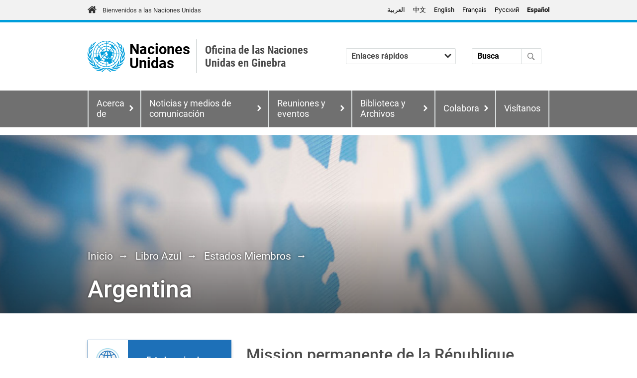

--- FILE ---
content_type: text/html; charset=UTF-8
request_url: https://www.ungeneva.org/es/blue-book/missions/member-states/argentina
body_size: 43781
content:
<!DOCTYPE html>
<html lang="es" dir="ltr" prefix="og: https://ogp.me/ns#">
  <head>
    <meta charset="utf-8" />
<noscript><style>form.antibot * :not(.antibot-message) { display: none !important; }</style>
</noscript><script>var _paq = _paq || [];(function(){var u=(("https:" == document.location.protocol) ? "https://webstats.unog.ch/" : "http://webstats.unog.ch/");_paq.push(["setSiteId", "1"]);_paq.push(["setTrackerUrl", u+"matomo.php"]);_paq.push(["setDoNotTrack", 1]);_paq.push(["setCookieDomain", ".www.ungeneva.org"]);if (!window.matomo_search_results_active) {_paq.push(["trackPageView"]);}_paq.push(["setIgnoreClasses", ["no-tracking","colorbox"]]);_paq.push(["enableLinkTracking"]);var d=document,g=d.createElement("script"),s=d.getElementsByTagName("script")[0];g.type="text/javascript";g.defer=true;g.async=true;g.src=u+"matomo.js";s.parentNode.insertBefore(g,s);})();</script>
<link rel="canonical" href="https://www.ungeneva.org/es/blue-book/missions/member-states/argentina" />
<meta name="robots" content="noimageindex" />
<meta property="og:site_name" content="ONU GINEBRA" />
<meta property="og:type" content="website" />
<meta property="og:url" content="https://www.ungeneva.org/es/blue-book/missions/member-states/argentina" />
<meta property="og:title" content="Argentina | ONU GINEBRA" />
<meta property="og:image" content="http://www.ungeneva.org/sites/default/files/styles/un_section_hero/public/2019-08/UN-Flag.jpg?itok=-CSNEi5q" />
<meta name="MobileOptimized" content="width" />
<meta name="HandheldFriendly" content="true" />
<meta name="viewport" content="width=device-width, initial-scale=1.0" />
<link rel="icon" href="/themes/custom/un_geneva_theme/favicon.ico" type="image/vnd.microsoft.icon" />
<link rel="alternate" hreflang="ar" href="https://www.ungeneva.org/ar/blue-book/missions/member-states/argentina" />
<link rel="alternate" hreflang="zh-hans" href="https://www.ungeneva.org/zh/blue-book/missions/member-states/argentina" />
<link rel="alternate" hreflang="en" href="https://www.ungeneva.org/en/blue-book/missions/member-states/argentina" />
<link rel="alternate" hreflang="fr" href="https://www.ungeneva.org/fr/blue-book/missions/member-states/argentina" />
<link rel="alternate" hreflang="ru" href="https://www.ungeneva.org/ru/blue-book/missions/member-states/argentina" />
<link rel="alternate" hreflang="es" href="https://www.ungeneva.org/es/blue-book/missions/member-states/argentina" />

    <title>Argentina | ONU GINEBRA</title>
    <link rel="stylesheet" media="all" href="/sites/default/files/css/css_4vg45C74FJSv-UDlT5MsB30bbRKWzi_F3Q-FUEVRZJk.css?delta=0&amp;language=es&amp;theme=un_geneva_theme&amp;include=[base64]" />
<link rel="stylesheet" media="all" href="/sites/default/files/css/css__CTkz16k6olUV-exH8goKROludq9TXD6jslP1_JZEXg.css?delta=1&amp;language=es&amp;theme=un_geneva_theme&amp;include=[base64]" />
<link rel="stylesheet" media="all" href="/sites/default/files/css/css_o1QeCTcp6rG9YfQjDEHD2jcxMMNxVkTZSOSvxmiLiCM.css?delta=2&amp;language=es&amp;theme=un_geneva_theme&amp;include=[base64]" />

    <script type="application/json" data-drupal-selector="drupal-settings-json">{"path":{"baseUrl":"\/","pathPrefix":"es\/","currentPath":"node\/49732","currentPathIsAdmin":false,"isFront":false,"currentLanguage":"es"},"pluralDelimiter":"\u0003","suppressDeprecationErrors":true,"ajaxPageState":{"libraries":"[base64]","theme":"un_geneva_theme","theme_token":null},"ajaxTrustedUrl":{"\/es\/main-search":true},"gtag":{"tagId":"","consentMode":false,"otherIds":[],"events":[],"additionalConfigInfo":[]},"gtm":{"tagId":null,"settings":{"data_layer":"dataLayer","include_classes":false,"allowlist_classes":"google\nnonGooglePixels\nnonGoogleScripts\nnonGoogleIframes","blocklist_classes":"customScripts\ncustomPixels","include_environment":false,"environment_id":"","environment_token":""},"tagIds":["GTM-WS7LVSD","GTM-LQCS","GTM-TW7DZZW"]},"colorbox":{"opacity":"0.85","current":"{current} de {total}","previous":"\u00ab Anterior","next":"Siguiente \u00bb","close":"Cerrar","maxWidth":"98%","maxHeight":"98%","fixed":true,"mobiledetect":true,"mobiledevicewidth":"480px"},"matomo":{"disableCookies":false,"trackMailto":true,"trackColorbox":true},"user":{"uid":0,"permissionsHash":"4e4b47b271adcbd05c61854e1dcf9afdbe15f299836f2786f385efcf3dede143"}}</script>
<script src="/sites/default/files/js/js_Vj8n-1CJKM9KRJ2b17h_e9VIKmpRCBFzNzFxhnRzX-I.js?scope=header&amp;delta=0&amp;language=es&amp;theme=un_geneva_theme&amp;include=[base64]"></script>
<script src="/modules/contrib/google_tag/js/gtag.js?t6dt1h"></script>
<script src="/modules/contrib/google_tag/js/gtm.js?t6dt1h"></script>

  </head>
  <body class="page-type-node-mission blue-book-missions-member-states-argentina">
        <a href="#main-content" class="visually-hidden focusable">
      Pasar al contenido principal
    </a>
    <noscript><iframe src="https://www.googletagmanager.com/ns.html?id=GTM-WS7LVSD"
                  height="0" width="0" style="display:none;visibility:hidden"></iframe></noscript>
<noscript><iframe src="https://www.googletagmanager.com/ns.html?id=GTM-LQCS"
                  height="0" width="0" style="display:none;visibility:hidden"></iframe></noscript>
<noscript><iframe src="https://www.googletagmanager.com/ns.html?id=GTM-TW7DZZW"
                  height="0" width="0" style="display:none;visibility:hidden"></iframe></noscript>

      <div class="dialog-off-canvas-main-canvas" data-off-canvas-main-canvas>
    




<div  class="layout-container">
      <div class="brandbar">
  <div class="container">
    <div class="row">
      <div id="un-global-link-area">
        <a href="https://www.un.org/" target="_blank" rel="noopener external" title="United Nations Global Website">Bienvenidos a las Naciones Unidas</a>
      </div>
      <div id="language-switcher-area">
                   
  <div  id="block-un-geneva-theme-languageswitchercontent" role="navigation" class="block language-switcher-language-url">
  
    
      <div class="language-switcher-links"><ul class="links"><li data-drupal-language="ar" data-drupal-link-system-path="node/49732"><a href="/ar/blue-book/missions/member-states/argentina" class="language-link" hreflang="ar" data-drupal-link-system-path="node/49732" lang="ar">العربية</a></li><li data-drupal-language="zh-hans" data-drupal-link-system-path="node/49732"><a href="/zh/blue-book/missions/member-states/argentina" class="language-link" hreflang="zh-hans" data-drupal-link-system-path="node/49732" lang="zh-hans">中文</a></li><li data-drupal-language="en" data-drupal-link-system-path="node/49732"><a href="/en/blue-book/missions/member-states/argentina" class="language-link" hreflang="en" data-drupal-link-system-path="node/49732" lang="en">English</a></li><li data-drupal-language="fr" data-drupal-link-system-path="node/49732"><a href="/fr/blue-book/missions/member-states/argentina" class="language-link" hreflang="fr" data-drupal-link-system-path="node/49732" lang="fr">Français</a></li><li data-drupal-language="ru" data-drupal-link-system-path="node/49732"><a href="/ru/blue-book/missions/member-states/argentina" class="language-link" hreflang="ru" data-drupal-link-system-path="node/49732" lang="ru">Pусский</a></li><li data-drupal-language="es" data-drupal-link-system-path="node/49732" class="is-active" aria-current="page"><a href="/es/blue-book/missions/member-states/argentina" class="language-link is-active" hreflang="es" data-drupal-link-system-path="node/49732" aria-current="page">Español</a></li></ul></div>
<div class="language-switcher-dropdown"><div class="js-form-item form-item">
        <div class="form-item__dropdown"><select onchange="location = this.value;" class="form-select form-item__select"><option value="/ar/blue-book/missions/member-states/argentina">العربية</option><option value="/zh/blue-book/missions/member-states/argentina">中文</option><option value="/en/blue-book/missions/member-states/argentina">English</option><option value="/fr/blue-book/missions/member-states/argentina">Français</option><option value="/ru/blue-book/missions/member-states/argentina">Pусский</option><option value="/es/blue-book/missions/member-states/argentina" selected="selected">Español</option></select></div>
        </div>
</div>

  </div>


                        </div>
    </div>
  </div>
</div>  
              
<header  class="header">
  <div class="container">
    <div  class="header__primary">
      <div  class="header__branding">
                  <div class="site-branding ">
      
<figure
   class="figure"
>
      <a  class="figure__link" href="/es" title="The United Nations Office at Geneva">
            

  
<picture
   class="figure__image"
>
      
<img
   class="figure__image"
      src="/themes/contrib/un_geneva_design_system/images/logo.svg"
  alt="Inicio"
  />
</picture>
          </a>
  
  </figure>
    <div class="brand-body">
          <div class="top-title"><a href="/es" title="Oficina de las Naciones Unidas en Ginebra">Naciones Unidas</a></div>      </div>
  <div class="site-title-secondary">
    <a href="/es" title="Oficina de las Naciones Unidas en Ginebra">
    <span class="row1 h4">Oficina de las Naciones Unidas en Ginebra</span>
    <span class="row2 h4"></span>
    </a>
  </div>
</div>              </div>
      <div  class="header__mobile-menu-button">
        <button id="toggle-expand" class="button button--menu toggle-expand" aria-expanded="false" aria-label="Menu" value="Menu" aria-haspopup="true" aria-controls="main-nav"><span class="bars">Menu</span></button>
        
      </div>
      <div  class="header__practical-information">
                      <div id="block-un-geneva-pl-practicalinformationdynamicmenublock" class="block">
      <div>
        <div class="custom-select">
          <select name="options" onchange="location = this.value;" aria-label="Enlaces rápidos">
            <option value="">Enlaces rápidos</option>
                          <option value="/es/visit">Visitantes</option>
                          <option value="/es/meetings-events/official-meetings/participants/information">Participantes en reuniones</option>
                          <option value="/es/permanent-missions">Misiones Permanentes</option>
                          <option value="/es/news-media/journalists">Periodistas</option>
                          <option value="/es/engage/civil-society">Sociedad civil</option>
                          <option value="/es/about/coordination-support/procurement">Proveedores</option>
                          <option value="/es/engage/students-graduates">Estudiantes y graduados</option>
                          <option value="/es/about/careers">Solicitantes de empleo</option>
                          <option value="/es/about/practical-information">Información práctica</option>
                      </select>
        </div>
      </div>
    </div>
              </div>
      <div  class="header__search">
          
  <div  data-drupal-selector="views-exposed-form-main-search-page-1" id="block-un-geneva-design-system-header-search" class="block views-exposed-form bef-exposed-form">
  
    
      <form action="/es/main-search" method="get" id="views-exposed-form-main-search-page-1" accept-charset="UTF-8">
  <div class="js-form-item form-item">
      <label for="edit-query" class="form-item__label">Busca</label>
         <input placeholder="Busca" data-drupal-selector="edit-query" type="text" id="edit-query" name="query" value="" size="30" maxlength="128" class="form-text form-item__textfield" />

        </div>
<div data-drupal-selector="edit-actions" class="form-actions js-form-wrapper form-wrapper" id="edit-actions"> <input data-drupal-selector="edit-submit-main-search" type="submit" id="edit-submit-main-search" value="Search" class="button js-form-submit form-submit" />
</div>


</form>

  </div>

      </div>
      <div  class="header__useraccountmenu">
          
      </div>
    </div>
  </div>
  <div  class="header__menu">
      <div  id="block-un-geneva-theme-mainnavigation-menu" class="block">
  <nav aria-labelledby="block-un-geneva-theme-mainnavigation-heading" class="block">
                      
    <span  class="visually-hidden h2 block-title" id="block-un-geneva-theme-mainnavigation-heading">Navegación principal</span>
    

              

<nav aria-label="main menu">
  <div id="main-nav" class="main-nav">
    <div class="container">
      <div class="row">
        


    
                              <div class="menu-list--wrapper ">
            
<ul   data-region="header" class="main-menu" role="menu">
            
<li  class="main-menu__item main-menu__item--with-sub">
                

<a  class="main-menu__link main-menu__link--with-sub" aria-controls="menu-sub-1-1" aria-haspopup="true" aria-expanded="false"  href="/es/about">Acerca de</a>          <span class="expand-sub" aria-haspopup="true" aria-controls="menu-sub-1-1"></span>
                              
                                        <div class="menu-list--wrapper with-description">
              <div class="main-menu__item--description"><h3><a href="/es/about"><span lang="ES" dir="ltr">Acerca de</span></a><span lang="ES"></span></h3><p><span lang="es-ES" dir="ltr">Más información sobre la presencia y la labor de las Naciones Unidas en Ginebra.</span></p></div>
            
<ul id="menu-sub-1-1"  id="menu-sub-1-1" class="main-menu main-menu--sub main-menu--sub-1" role="menu">
            
<li  id="menu-sub-1-1" class="main-menu__item main-menu__item--sub main-menu__item--sub-1">
                          

<a  id="menu-sub-1-1" class="main-menu__link main-menu__link--sub main-menu__link--sub-1" role="menuitem"  href="/es/about/who-we-are">Quiénes somos</a>      </li>
          
<li  id="menu-sub-1-1" class="main-menu__item main-menu__item--sub main-menu__item--sub-1">
                          

<a  id="menu-sub-1-1" class="main-menu__link main-menu__link--sub main-menu__link--sub-1" role="menuitem"  href="/es/about/director-general">Directora General</a>      </li>
          
<li  id="menu-sub-1-1" class="main-menu__item main-menu__item--sub main-menu__item--sub-1">
                          

<a  id="menu-sub-1-1" class="main-menu__link main-menu__link--sub main-menu__link--sub-1" role="menuitem"  href="/es/about/organizations">Las Naciones Unidas en Ginebra</a>      </li>
          
<li  id="menu-sub-1-1" class="main-menu__item main-menu__item--sub main-menu__item--sub-1">
                          

<a  id="menu-sub-1-1" class="main-menu__link main-menu__link--sub main-menu__link--sub-1" role="menuitem"  href="/es/about/league-of-nations/overview">La Sociedad de las Naciones</a>      </li>
          
<li  id="menu-sub-1-1" class="main-menu__item main-menu__item--sub main-menu__item--sub-1 main-menu__item--right">
                          

<a  id="menu-sub-1-1" class="main-menu__link main-menu__link--sub main-menu__link--sub-1" role="menuitem"  href="/es/blue-book">Libro azul</a>      </li>
          
<li  id="menu-sub-1-1" class="main-menu__item main-menu__item--sub main-menu__item--sub-1 main-menu__item--right">
                          

<a  id="menu-sub-1-1" class="main-menu__link main-menu__link--sub main-menu__link--sub-1" role="menuitem"  href="/es/about/topics">Temas</a>      </li>
          
<li  id="menu-sub-1-1" class="main-menu__item main-menu__item--sub main-menu__item--sub-1 main-menu__item--right">
                          

<a  id="menu-sub-1-1" class="main-menu__link main-menu__link--sub main-menu__link--sub-1" role="menuitem"  href="/es/about/careers">Oportunidades profesionales</a>      </li>
          
<li  id="menu-sub-1-1" class="main-menu__item main-menu__item--sub main-menu__item--sub-1 main-menu__item--right">
                          

<a  id="menu-sub-1-1" class="main-menu__link main-menu__link--sub main-menu__link--sub-1" role="menuitem"  href="/es/about/practical-information">Información práctica</a>      </li>
      </ul>
    </div>
  
      </li>
          
<li  class="main-menu__item main-menu__item--with-sub">
                

<a  class="main-menu__link main-menu__link--with-sub" aria-controls="menu-sub-1-2" aria-haspopup="true" aria-expanded="false"  href="/es/news-media">Noticias y medios de comunicación</a>          <span class="expand-sub" aria-haspopup="true" aria-controls="menu-sub-1-2"></span>
                              
                                        <div class="menu-list--wrapper with-description">
              <div class="main-menu__item--description"><h3><a href="/es/news-media"><span lang="ES" dir="ltr">Noticias y medios de comunicación</span></a><span lang="ES"></span></h3><p><span lang="es-ES" dir="ltr">La información más reciente de la Oficina de las Naciones Unidas en Ginebra y noticias de todo el mundo.</span></p></div>
            
<ul id="menu-sub-1-2"  id="menu-sub-1-2" class="main-menu main-menu--sub main-menu--sub-1" role="menu">
            
<li  id="menu-sub-1-2" class="main-menu__item main-menu__item--sub main-menu__item--sub-1">
                          

<a  id="menu-sub-1-2" class="main-menu__link main-menu__link--sub main-menu__link--sub-1" role="menuitem"  href="/es/news-media/press-centre">Centro de prensa</a>      </li>
          
<li  id="menu-sub-1-2" class="main-menu__item main-menu__item--sub main-menu__item--sub-1">
                          

<a  id="menu-sub-1-2" class="main-menu__link main-menu__link--sub main-menu__link--sub-1" role="menuitem"  href="/es/news-media/news">Últimas noticias</a>      </li>
          
<li  id="menu-sub-1-2" class="main-menu__item main-menu__item--sub main-menu__item--sub-1 main-menu__item--right">
                          

<a  id="menu-sub-1-2" class="main-menu__link main-menu__link--sub main-menu__link--sub-1" role="menuitem"  href="/es/news-media/video-series">Series de videos</a>      </li>
          
<li  id="menu-sub-1-2" class="main-menu__item main-menu__item--sub main-menu__item--sub-1 main-menu__item--right">
                          

<a  id="menu-sub-1-2" class="main-menu__link main-menu__link--sub main-menu__link--sub-1" role="menuitem"  href="/es/news-media/podcasts">Podcasts</a>      </li>
          
<li  id="menu-sub-1-2" class="main-menu__item main-menu__item--sub main-menu__item--sub-1 main-menu__item--right">
                          

<a  id="menu-sub-1-2" class="main-menu__link main-menu__link--sub main-menu__link--sub-1" role="menuitem"  href="/es/news-media/journalists">Para periodistas</a>      </li>
      </ul>
    </div>
  
      </li>
          
<li  class="main-menu__item main-menu__item--with-sub">
                

<a  class="main-menu__link main-menu__link--with-sub" aria-controls="menu-sub-1-3" aria-haspopup="true" aria-expanded="false"  href="/es/meetings-events">Reuniones y eventos</a>          <span class="expand-sub" aria-haspopup="true" aria-controls="menu-sub-1-3"></span>
                              
                                        <div class="menu-list--wrapper with-description">
              <div class="main-menu__item--description"><h3><a href="/es/meetings-events"><span lang="ES" dir="ltr">Reuniones y eventos</span></a><span lang="ES"></span></h3><p><span lang="es-ES" dir="ltr">Información práctica importante para organizadores de reuniones y participantes.</span></p></div>
            
<ul id="menu-sub-1-3"  id="menu-sub-1-3" class="main-menu main-menu--sub main-menu--sub-1" role="menu">
            
<li  id="menu-sub-1-3" class="main-menu__item main-menu__item--sub main-menu__item--sub-1">
                          

<a  id="menu-sub-1-3" class="main-menu__link main-menu__link--sub main-menu__link--sub-1" role="menuitem"  href="/es/meetings-events/official-meetings">Reuniones</a>      </li>
          
<li  id="menu-sub-1-3" class="main-menu__item main-menu__item--sub main-menu__item--sub-1">
                          

<a  id="menu-sub-1-3" class="main-menu__link main-menu__link--sub main-menu__link--sub-1" role="menuitem"  href="/es/meetings-events/events">Eventos</a>      </li>
          
<li  id="menu-sub-1-3" class="main-menu__item main-menu__item--sub main-menu__item--sub-1 main-menu__item--right">
                          

<a  id="menu-sub-1-3" class="main-menu__link main-menu__link--sub main-menu__link--sub-1" role="menuitem"  href="/es/meetings-events/rooms">Salas de conferencias</a>      </li>
          
<li  id="menu-sub-1-3" class="main-menu__item main-menu__item--sub main-menu__item--sub-1 main-menu__item--right">
                          

<a  id="menu-sub-1-3" class="main-menu__link main-menu__link--sub main-menu__link--sub-1" role="menuitem"  href="/es/about/practical-information">Información práctica</a>      </li>
      </ul>
    </div>
  
      </li>
          
<li  class="main-menu__item main-menu__item--with-sub main-menu__item--right">
                

<a  class="main-menu__link main-menu__link--with-sub" aria-controls="menu-sub-1-4" aria-haspopup="true" aria-expanded="false"  href="/es/library-archives">Biblioteca y Archivos</a>          <span class="expand-sub" aria-haspopup="true" aria-controls="menu-sub-1-4"></span>
                              
                                        <div class="menu-list--wrapper with-description">
              <div class="main-menu__item--description"><h3><a href="/es/library-archives"><span lang="ES" dir="ltr">Biblioteca y Archivos</span></a><span lang="ES"></span></h3><p><span lang="es-ES" dir="ltr">Centro de investigación e instrumento de entendimiento internacional.</span></p></div>
            
<ul id="menu-sub-1-4"  id="menu-sub-1-4" class="main-menu main-menu--sub main-menu--sub-1" role="menu">
            
<li  id="menu-sub-1-4" class="main-menu__item main-menu__item--sub main-menu__item--sub-1">
                          

<a  id="menu-sub-1-4" class="main-menu__link main-menu__link--sub main-menu__link--sub-1" role="menuitem"  href="/es/library-archives">Biblioteca y Archivos</a>      </li>
          
<li  id="menu-sub-1-4" class="main-menu__item main-menu__item--sub main-menu__item--sub-1">
                          

<a  id="menu-sub-1-4" class="main-menu__link main-menu__link--sub main-menu__link--sub-1" role="menuitem"  href="/es/library-archives/library">Biblioteca</a>      </li>
          
<li  id="menu-sub-1-4" class="main-menu__item main-menu__item--sub main-menu__item--sub-1 main-menu__item--right">
                          

<a  id="menu-sub-1-4" class="main-menu__link main-menu__link--sub main-menu__link--sub-1" role="menuitem"  href="/es/library-archives/archives">Archivos</a>      </li>
          
<li  id="menu-sub-1-4" class="main-menu__item main-menu__item--sub main-menu__item--sub-1 main-menu__item--right">
                          

<a  id="menu-sub-1-4" class="main-menu__link main-menu__link--sub main-menu__link--sub-1" role="menuitem"  href="https://museum.ungeneva.org/fr">Museo de las Naciones Unidas</a>      </li>
          
<li  id="menu-sub-1-4" class="main-menu__item main-menu__item--sub main-menu__item--sub-1 main-menu__item--right">
                          

<a  id="menu-sub-1-4" class="main-menu__link main-menu__link--sub main-menu__link--sub-1" role="menuitem"  href="/es/library-archives/publications">Publicaciones</a>      </li>
      </ul>
    </div>
  
      </li>
          
<li  class="main-menu__item main-menu__item--with-sub main-menu__item--right">
                

<a  class="main-menu__link main-menu__link--with-sub" aria-controls="menu-sub-1-5" aria-haspopup="true" aria-expanded="false"  href="/en/engage">Colabora</a>          <span class="expand-sub" aria-haspopup="true" aria-controls="menu-sub-1-5"></span>
                              
                                        <div class="menu-list--wrapper with-description">
              <div class="main-menu__item--description"><h3><a href="/es/engage"><span lang="ES" dir="ltr">Colabora</span></a><span lang="ES"></span></h3><p><span lang="es-ES" dir="ltr">Participa en los esfuerzos de las Naciones Unidas.</span></p></div>
            
<ul id="menu-sub-1-5"  id="menu-sub-1-5" class="main-menu main-menu--sub main-menu--sub-1" role="menu">
            
<li  id="menu-sub-1-5" class="main-menu__item main-menu__item--sub main-menu__item--sub-1">
                          

<a  id="menu-sub-1-5" class="main-menu__link main-menu__link--sub main-menu__link--sub-1" role="menuitem"  href="/es/engage/action">Actúa</a>      </li>
          
<li  id="menu-sub-1-5" class="main-menu__item main-menu__item--sub main-menu__item--sub-1">
                          

<a  id="menu-sub-1-5" class="main-menu__link main-menu__link--sub main-menu__link--sub-1" role="menuitem"  href="/en/engage">Colabora</a>      </li>
          
<li  id="menu-sub-1-5" class="main-menu__item main-menu__item--sub main-menu__item--sub-1">
                          

<a  id="menu-sub-1-5" class="main-menu__link main-menu__link--sub main-menu__link--sub-1" role="menuitem"  href="/es/meetings-events/events">Participa en nuestros eventos</a>      </li>
          
<li  id="menu-sub-1-5" class="main-menu__item main-menu__item--sub main-menu__item--sub-1 main-menu__item--right">
                          

<a  id="menu-sub-1-5" class="main-menu__link main-menu__link--sub main-menu__link--sub-1" role="menuitem"  href="/es/engage/un-for-kids">Las Naciones Unidas para los niños</a>      </li>
          
<li  id="menu-sub-1-5" class="main-menu__item main-menu__item--sub main-menu__item--sub-1 main-menu__item--right">
                          

<a  id="menu-sub-1-5" class="main-menu__link main-menu__link--sub main-menu__link--sub-1" role="menuitem"  href="/es/engage/students-graduates">Estudiantes y graduados</a>      </li>
          
<li  id="menu-sub-1-5" class="main-menu__item main-menu__item--sub main-menu__item--sub-1 main-menu__item--right">
                          

<a  id="menu-sub-1-5" class="main-menu__link main-menu__link--sub main-menu__link--sub-1" role="menuitem"  href="/es/engage/civil-society">Sociedad civil</a>      </li>
          
<li  id="menu-sub-1-5" class="main-menu__item main-menu__item--sub main-menu__item--sub-1 main-menu__item--right">
                          

<a  id="menu-sub-1-5" class="main-menu__link main-menu__link--sub main-menu__link--sub-1" role="menuitem"  href="/es/engage/campaigns">Campañas</a>      </li>
      </ul>
    </div>
  
      </li>
          
<li  class="main-menu__item main-menu__item--right">
                          

<a  class="main-menu__link" role="menuitem"  href="/es/visit">Visítanos</a>      </li>
      </ul>
    </div>
  
      </div>
    </div>
  </div>
</nav>

      </nav>
</div>

  </div>
</header>

      
      
    
    
    
  
  <div  class="main-fluid">
    <a id="main-content" tabindex="-1"></a>        <main role="main"  class="main-content">
            <div data-drupal-messages-fallback class="hidden"></div>

  <div  id="block-un-geneva-theme-content" class="block">
  
    
        <article  class="node mission">

      
  
          
    <div  class="hero-section">
    
<div class="container">
  <nav class="node-breadcrumbs" role="navigation" aria-label="Breadcrumb" dir="ltr">
    <h2 class="visually-hidden">Sobrescribir enlaces de ayuda a la navegación</h2>
    <ol class="breadcrumb">
              <li >
                      <a href="/es">Inicio</a>
                  </li>
              <li >
                      <a href="/es/blue-book">Libro Azul</a>
                  </li>
              <li >
                      <a href="/es/blue-book/missions/member-states">Estados Miembros</a>
                  </li>
                    <li class="page-title"><h1>Argentina</h1></li>
          </ol>
  </nav>
</div>
<img src="/sites/default/files/styles/un_section_hero/theme/un_geneva_theme/images/banner.jpg?itok=30aauOz7" width="1920" height="356" alt="" loading="lazy" />


  </div>

      
    <div class="container un-section bg-default">
    



    


<div class="row with-cols">
  <div class="col-md-4">        <dd>
  <div  id="block-un-geneva-bluebooknavigation" class="block">
  
    
      

  

<div class="un-section-block">
  

  
  

<div class="un-links-icons-container">
  

  
    












  

    


  



  <a href="/es/blue-book/missions/member-states" class="link-item link-item--type-icon link-item--display-button link-item--size-regular current-page image-style-un_link_item">
          

  <figure>
  
      

    <img alt="Blue Book Member States Permanent Missions" src=/sites/default/files/icons/member-states.svg />



  </figure>



                  <div class="link-title ">
        <span class="link-title-top">Estados miembros</span>
              </div>
      </a>

    












  

    






  <a href="/es/blue-book/missions/non-member-states" class="link-item link-item--type-icon link-item--display-button link-item--size-regular image-style-un_link_item">
          

  <figure>
  
      

    <img alt="Blue Book Non-Member States" src=/sites/default/files/icons/not-member-states.svg />



  </figure>



                  <div class="link-title ">
        <span class="link-title-top">Estados no miembros</span>
              </div>
      </a>

    












  

    






  <a href="/es/blue-book/missions/intergovernmental" class="link-item link-item--type-icon link-item--display-button link-item--size-regular image-style-un_link_item">
          

  <figure>
  
      

    <img alt="Blue Book International Organizations" src=/sites/default/files/icons/organizations.svg />



  </figure>



                  <div class="link-title ">
        <span class="link-title-top">Organizaciones Intergubernamentales</span>
              </div>
      </a>

    












  

    






  <a href="/es/blue-book/missions/other" class="link-item link-item--type-icon link-item--display-button link-item--size-regular image-style-un_link_item">
          

  <figure>
  
      

    <img alt="entities" src=/sites/default/files/icons/entites.svg />



  </figure>



                  <div class="link-title ">
        <span class="link-title-top">Otras entidades</span>
              </div>
      </a>



</div>



</div>



  </div>
</dd>
      </div>
  <div class="col-md-8">        <h1 id="bb-mission-title">

            <div class="field_bb_mission_title"><h2 class=''>Mission permanente de la République d'Argentine auprès de l'Office des Nations Unies et des autres organisations internationales à Genève</h2></div>
      </h1>
        
<div class="un-box ">
    <div class="inner">
                






<div class="row with-cols">
  <div class="col-md-6">                    <div class="views-element-container"><div class="js-view-dom-id-5ce639f03b3bdaf925a3b3288334a38d74d722b17ff18f43209b6c405895b1bd" id="views-view-blue_book_mission_address-block_1">
  
  
  

  <div class="views-header">
        
    
  </div>
  <div class="views-content">

        <div><div class="field field--name-field-bb-mission-title field--type-string field--label-above">
  <div class="field--label">Dirección</div>
  <div class="field--item">
    Mission permanente de la République d&#039;Argentine auprès de l&#039;Office des Nations Unies et des autres organisations internationales à Genève<br />
    Route de Pré-Bois 20 (ICC, Bât. H, 5e étage)<br />
1215 Genève 15
    <br /><strong>o</strong><br />Case postale 1856<br />
1215 Genève 15
  </div>
</div></div>

        

    
    
  </div>

  
  
</div>
</div>
<br />
                    

  <div class="field_bb_phone_number--wrapper">
    <div class="field--label field_bb_phone_number">
                      Número de teléfono
          </div>
    <div class="field--item">
          <div>
              <div>+41 22 929 86 00</div>
              </div>
        </div>
  </div>
<br />
                    

  <div class="field_bb_fax_number--wrapper">
    <div class="field--label field_bb_fax_number">
                      Número de fax
          </div>
    <div class="field--item">
          <div>
              <div>+41 22 798 59 95</div>
              </div>
        </div>
  </div>

              </div>
  <div class="col-md-6">                                    

  <div class="field_bb_website--wrapper">
    <div class="field--label field_bb_website">
                      Sitio web
          </div>
    <div class="field--item">
              <div><a href="http://www.eoirs.mrecic.gob.ar/">http://www.eoirs.mrecic.gob.ar/</a></div>
            </div>
  </div>
<br />
                                    

  <div class="field_bb_email--wrapper">
    <div class="field--label field_bb_email">
                      Correo electrónico
          </div>
    <div class="field--item">
          <div>
              <div><a href="mailto:argentina@missionarg.ch">argentina@missionarg.ch</a></div>
              </div>
        </div>
  </div>
<br />
                    
      <div>
        <div class="field--label field_bb_special_day">Día Nacional</div>
        <div class="field--item">
          <div>
            <div>25 Mayo</div>
          </div>
        </div>
      </div>
              </div>
</div>          
  </div>
</div>
        <div class="head-of-mission">

      <div class="field_bb_ambassadors--wrapper">
              <div class="field_bb_ambassadors">




<div>
  
<div class="un-box ">
    <div class="inner">
        <p>
    S.E. M.
                Carlos Mario
              <strong class="representative-last-name">Foradori</strong>
      
      </p>

            <p>Ambassador Extraordinary and Plenipotentiary</p>
      
      <p>Permanent Representative          (<a href="/es/news-media/presentation-of-credentials/2024/06/new-permanent-representative-argentina-presents">26 Junio 2024</a>)
      </p>
  
    
    <p>
    Mme
         Mary Ann
             Wood
      </p>
  
  

  </div>
</div>
</div>

</div>
          </div>
  </div> 
        <div class="representatives">

      <div class="field_bb_representatives--wrapper">
              <div class="field_bb_representatives">




<div>
  
<div class="un-box ">
    <div class="inner">
        <p>
    Mme
                Valeria María 
              <strong class="representative-last-name">GONZÁLEZ POSSE</strong>
      
      </p>

            <p>Minister Plenipotentiary</p>
      
    
      <p>Deputy Permanent Representative</p>
  
  
  

  </div>
</div>
</div>

</div>
              <div class="field_bb_representatives">




<div>
  
<div class="un-box ">
    <div class="inner">
        <p>
    M.
                Carlos Sebastián
              <strong class="representative-last-name">ROSALES</strong>
      
      </p>

            <p>Minister Plenipotentiary</p>
      
    
    
  
  

  </div>
</div>
</div>

</div>
              <div class="field_bb_representatives">




<div>
  
<div class="un-box ">
    <div class="inner">
        <p>
    Mme
                Cecilia Mónica 
              <strong class="representative-last-name">RISOLO</strong>
      
      </p>

            <p>Minister</p>
      
    
    
  
  

  </div>
</div>
</div>

</div>
              <div class="field_bb_representatives">




<div>
  
<div class="un-box ">
    <div class="inner">
        <p>
    M.
                Nazareno Cruz 
              <strong class="representative-last-name">MONTANI CAZABAT</strong>
      
      </p>

            <p>Counsellor</p>
      
    
    
    <p>
    M.
         Fernando 
             Di Francesco
      </p>
  
  

  </div>
</div>
</div>

</div>
              <div class="field_bb_representatives">




<div>
  
<div class="un-box ">
    <div class="inner">
        <p>
    Mme
                Nadia Soledad
              <strong class="representative-last-name">SOCOLOFF</strong>
      
      </p>

            <p>Counsellor</p>
      
    
    
    <p>
    M.
         Sebastián Daniel
             Oliva
      </p>
  
  

  </div>
</div>
</div>

</div>
              <div class="field_bb_representatives">




<div>
  
<div class="un-box ">
    <div class="inner">
        <p>
    M.
                Sebastián Norberto
              <strong class="representative-last-name">KOBARU</strong>
      
      </p>

            <p>Counsellor</p>
      
    
    
  
  

  </div>
</div>
</div>

</div>
              <div class="field_bb_representatives">




<div>
  
<div class="un-box ">
    <div class="inner">
        <p>
    M.
                Marcelo
              <strong class="representative-last-name">BOFFI</strong>
      
      </p>

            <p>Counsellor</p>
      
    
    
    <p>
    Mme
         María Victoria 
             González
      </p>
  
  

  </div>
</div>
</div>

</div>
              <div class="field_bb_representatives">




<div>
  
<div class="un-box ">
    <div class="inner">
        <p>
    M.
                Angel Gustavo
              <strong class="representative-last-name">DALMAZZO</strong>
      
      </p>

            <p>Second Secretary</p>
      
    
    
    <p>
    Mme
          Elisabeth Irene 
             Barrientos
      </p>
  
  

  </div>
</div>
</div>

</div>
              <div class="field_bb_representatives">




<div>
  
<div class="un-box ">
    <div class="inner">
        <p>
    Mme
                María Cecilia 
              <strong class="representative-last-name">IVANOVICH</strong>
      
      </p>

            <p>Attaché</p>
      
    
    
    <p>
    M.
         Gustavo Daniel 
             Muñoz
      </p>
  
  

  </div>
</div>
</div>

</div>
          </div>
  </div>

        
      </div>
</div>  </div>

</article>

  </div>


      </main>
  </div>

      
  
      
<footer id="footer"  class="footer">
    <div class="container">
      <div  class="footer footer--inner">
        <div  class="footer footer--top">
          <div class="un-logo">
            <img src="/themes/contrib/un_geneva_design_system/images/logo/logo-es-reverse.svg" alt="" />
          </div>
                <div class="region region--footer-social">
        <div  id="block-un-geneva-theme-socialmedialinksinfooter-menu" class="block">
  <nav aria-labelledby="block-un-geneva-theme-socialmedialinksinfooter-heading" class="block">
                      
    <span  class="visually-hidden h2 block-title" id="block-un-geneva-theme-socialmedialinksinfooter-heading">Social Media links</span>
    

              
<ul   class="social-menu" >
            
<li  class="social-menu__item">
      

<a  class="social-menu__link"  href="https://www.facebook.com/UN.Geneva">          <i class="fa-brands fa-facebook-square"></i>
      <span class="sr-only">Facebook</span>
      </a>  </li>
          
<li  class="social-menu__item">
      

<a  class="social-menu__link"  href="https://www.flickr.com/photos/unisgeneva">          <i class="fa-brands fa-flickr"></i>
      <span class="sr-only">Flickr</span>
      </a>  </li>
          
<li  class="social-menu__item">
      

<a  class="social-menu__link"  href="https://www.instagram.com/UNGeneva">          <i class="fa-brands fa-instagram"></i>
      <span class="sr-only">Instagram</span>
      </a>  </li>
          
<li  class="social-menu__item">
      

<a  class="social-menu__link"  href="https://www.linkedin.com/company/united-nations-office-at-geneva">          <i class="fa-brands fa-linkedin"></i>
      <span class="sr-only">LinkedIn</span>
      </a>  </li>
          
<li  class="social-menu__item">
      

<a  class="social-menu__link"  href="https://twitter.com/ungeneva">          <i class="fa-brands fa-square-x-twitter"></i>
      <span class="sr-only">X (antes Twitter)</span>
      </a>  </li>
          
<li  class="social-menu__item">
      

<a  class="social-menu__link"  href="http://www.youtube.com/user/UninformationGeneva">          <i class="fa-brands fa-youtube"></i>
      <span class="sr-only">YouTube</span>
      </a>  </li>
      </ul>

      </nav>
</div>


    </div>
          </div>
              <div class="region region--footer-menu">
        <div  id="block-un-geneva-theme-footer-menu" class="block">
  <nav aria-labelledby="block-un-geneva-theme-footer-heading" class="block">
                      
    <span  class="visually-hidden h2 block-title" id="block-un-geneva-theme-footer-heading">Pie de página</span>
    
          


    
                              <div class="menu-list--wrapper ">
            
<ul   class="footer-menu" role="list">
            
<li  class="footer-menu__item">
                          

<a  class="footer-menu__link" role="menuitem"  href="/es/contact-us">Contacto</a>      </li>
          
<li  class="footer-menu__item">
                          

<a  class="footer-menu__link" role="menuitem"  href="https://www.un.org/es/about-us/terms-of-use">Condiciones de uso</a>      </li>
          
<li  class="footer-menu__item footer-menu__item--right">
                          

<a  class="footer-menu__link" role="menuitem"  href="https://www.un.org/es/about-us/privacy-notice">Política de privacidad</a>      </li>
          
<li  class="footer-menu__item footer-menu__item--right">
                          

<a  class="footer-menu__link" role="menuitem"  href="/es/multilingualism-disclaimer">Descargo de responsabilidad sobre el multilingüismo</a>      </li>
      </ul>
    </div>
  

      </nav>
</div>


    </div>
        </div>
    </div>
</footer>  
</div>

  </div>

    
    <script src="/core/assets/vendor/jquery/jquery.min.js?v=4.0.0-rc.1"></script>
<script src="/sites/default/files/js/js_gKBDHkv0bfEbXBm5kgY6JRKTrAk2Ni3I-wEiVS7hQcc.js?scope=footer&amp;delta=1&amp;language=es&amp;theme=un_geneva_theme&amp;include=[base64]"></script>

  </body>
</html>


--- FILE ---
content_type: image/svg+xml
request_url: https://www.ungeneva.org/sites/default/files/icons/entites.svg
body_size: 3534
content:
<svg xmlns="http://www.w3.org/2000/svg" xmlns:xlink="http://www.w3.org/1999/xlink" width="34.786" height="57.594" viewBox="0 0 34.786 57.594">
  <defs>
    <clipPath id="clip-path">
      <path id="Tracé_267" data-name="Tracé 267" d="M0-65.78H32.446V-9.732H0Z" transform="translate(0 65.78)" fill="none"/>
    </clipPath>
  </defs>
  <g id="Groupe_1016" data-name="Groupe 1016" transform="translate(-1181.214 -379.71)">
    <rect id="Rectangle_1564" data-name="Rectangle 1564" width="18.745" height="21.301" transform="translate(1190.586 388.231)" fill="#f2f2f2"/>
    <rect id="Rectangle_1565" data-name="Rectangle 1565" width="29.118" height="24.858" transform="translate(1186.882 412.446)" fill="#f2f2f2"/>
    <g id="Groupe_27" data-name="Groupe 27" transform="translate(1181.214 379.71)" clip-path="url(#clip-path)">
      <g id="Groupe_26" data-name="Groupe 26" transform="translate(10.957 43.038)">
        <path id="Tracé_266" data-name="Tracé 266" d="M0-2.087V-14.109H8.981V-2.087" transform="translate(0 14.109)" fill="none" stroke="#1d70b8" stroke-linejoin="round" stroke-width="1.8"/>
      </g>
    </g>
    <g id="Groupe_28" data-name="Groupe 28" transform="translate(1185.644 384.856)">
      <path id="Tracé_268" data-name="Tracé 268" d="M-4.12-4.387V-29.65H-27.85V-4.387" transform="translate(27.85 29.65)" fill="none" stroke="#1d70b8" stroke-linejoin="round" stroke-width="1.8"/>
    </g>
    <g id="Groupe_29" data-name="Groupe 29" transform="translate(1181.214 379.71)" clip-path="url(#clip-path)">
      <path id="Tracé_269" data-name="Tracé 269" d="M31.918-30.4H.75V-5.136H31.918Z" transform="translate(-0.111 60.546)" fill="none" stroke="#1d70b8" stroke-linejoin="round" stroke-width="1.8"/>
    </g>
    <g id="Groupe_30" data-name="Groupe 30" transform="translate(1203.589 391.042)">
      <path id="Tracé_271" data-name="Tracé 271" d="M0,0V5.828" fill="none" stroke="#1d70b8" stroke-linejoin="round" stroke-width="1.8"/>
    </g>
    <g id="Groupe_31" data-name="Groupe 31" transform="translate(1197.411 391.008)">
      <path id="Tracé_272" data-name="Tracé 272" d="M0,0V5.862" fill="none" stroke="#1d70b8" stroke-linejoin="round" stroke-width="1.8"/>
    </g>
    <g id="Groupe_32" data-name="Groupe 32" transform="translate(1190.935 391.008)">
      <path id="Tracé_273" data-name="Tracé 273" d="M0,0V5.862" fill="none" stroke="#1d70b8" stroke-linejoin="round" stroke-width="1.8"/>
    </g>
    <g id="Groupe_33" data-name="Groupe 33" transform="translate(1203.589 399.767)">
      <path id="Tracé_274" data-name="Tracé 274" d="M0,0V5.862" fill="none" stroke="#1d70b8" stroke-linejoin="round" stroke-width="1.8"/>
    </g>
    <g id="Groupe_34" data-name="Groupe 34" transform="translate(1197.411 399.767)">
      <path id="Tracé_275" data-name="Tracé 275" d="M0,0V5.862" fill="none" stroke="#1d70b8" stroke-linejoin="round" stroke-width="1.8"/>
    </g>
    <g id="Groupe_35" data-name="Groupe 35" transform="translate(1190.935 399.767)">
      <path id="Tracé_276" data-name="Tracé 276" d="M0,0V5.862" fill="none" stroke="#1d70b8" stroke-linejoin="round" stroke-width="1.8"/>
    </g>
    <g id="Groupe_37" data-name="Groupe 37" transform="translate(1181.214 379.71)" clip-path="url(#clip-path)">
      <g id="Groupe_36" data-name="Groupe 36" transform="translate(15.891 0)">
        <path id="Tracé_277" data-name="Tracé 277" d="M0-.8V-5.42" transform="translate(0 5.42)" fill="none" stroke="#1d70b8" stroke-linejoin="round" stroke-width="1.8"/>
      </g>
    </g>
  </g>
</svg>


--- FILE ---
content_type: image/svg+xml
request_url: https://www.ungeneva.org/sites/default/files/icons/not-member-states.svg
body_size: 7546
content:
<?xml version="1.0" encoding="utf-8"?>
<!-- Generator: Adobe Illustrator 23.0.3, SVG Export Plug-In . SVG Version: 6.00 Build 0)  -->
<svg version="1.1" id="Calque_1" xmlns="http://www.w3.org/2000/svg" xmlns:xlink="http://www.w3.org/1999/xlink" x="0px" y="0px"
	 viewBox="0 0 54.3 54.1" style="enable-background:new 0 0 54.3 54.1;" xml:space="preserve">
<style type="text/css">
	.st0{fill:#F2F2F2;}
	.st1{fill:#A9DDED;stroke:#1d70b8;}
	.st2{fill:#A9DDED;}
</style>
<path id="Tracé_1168" class="st0" d="M27.9,54.1c-1.1,0-2.1-0.1-3.1-0.2l0.2-2.1c1.9,0.2,3.9,0.2,5.9,0l0.2,2
	C30.1,54.1,29,54.1,27.9,54.1z M18.6,52.4c-2-0.8-3.9-1.7-5.6-3l1.2-1.7c1.6,1.1,3.4,2,5.2,2.7L18.6,52.4z M37.3,52.4l-0.7-1.9
	c1.8-0.7,3.6-1.6,5.2-2.7l1.2,1.7C41.2,50.7,39.3,51.7,37.3,52.4L37.3,52.4z M8.2,45.3c-1.4-1.6-2.6-3.3-3.6-5.2l1.8-1
	c0.9,1.7,2,3.3,3.3,4.8L8.2,45.3z M47.7,45.2l-1.5-1.4c1.3-1.5,2.4-3.1,3.3-4.8l1.8,1C50.3,41.9,49.1,43.7,47.7,45.2L47.7,45.2z
	 M2.3,34.1c-0.5-2.1-0.8-4.2-0.8-6.3h2.1c0,2,0.2,3.9,0.7,5.8L2.3,34.1z M53.6,34.1l-2-0.5c0.5-1.9,0.7-3.9,0.7-5.8v-0.1l2.1,0v0.1
	C54.3,29.9,54.1,32,53.6,34.1L53.6,34.1z M4.3,22l-2-0.5c0.5-2.1,1.3-4.1,2.2-6l1.8,1C5.5,18.2,4.8,20.1,4.3,22L4.3,22z M51.5,21.8
	c-0.5-1.9-1.2-3.7-2.1-5.5l1.8-1c1,1.9,1.8,3.9,2.3,5.9L51.5,21.8z M9.7,11.7l-1.5-1.4c1.4-1.6,3-3,4.7-4.2l1.2,1.7
	C12.5,8.9,11,10.2,9.7,11.7z M46.1,11.6c-1.3-1.5-2.8-2.8-4.4-3.9L42.9,6c1.8,1.2,3.4,2.6,4.8,4.2L46.1,11.6z M19.2,5l-0.7-1.9
	c2-0.8,4.1-1.3,6.2-1.5l0.3,2C23,3.9,21.1,4.3,19.2,5L19.2,5z M36.5,5c-1.8-0.7-3.8-1.2-5.7-1.4L31,1.5c2.1,0.2,4.2,0.8,6.2,1.5
	L36.5,5z"/>
<path id="Tracé_1169" class="st0" d="M21,38.5c0.5,1.8,1.2,3.5,2,5.1c0.6,1.2,1.5,2.2,2.5,3c0.5,0.4,1.2,0.7,1.9,0.8v-9.5
	c-2.2,0-4.3,0.2-6.4,0.5C21,38.4,21,38.5,21,38.5z"/>
<path id="Tracé_1170" class="st0" d="M35.1,18.2l-6.7,0.6v8.6h7.8C36.2,24.3,35.8,21.2,35.1,18.2z"/>
<path id="Tracé_1171" class="st0" d="M20.1,38.5c-2.4,0.4-4.7,1.1-7,2.1c3,3.5,7.1,5.7,11.6,6.4C22.2,44.8,21.1,41.7,20.1,38.5z"/>
<path id="Tracé_1172" class="st0" d="M20.8,37.5l6.7-0.6v-8.6h-7.8C19.7,31.4,20.1,34.5,20.8,37.5z"/>
<path id="Tracé_1173" class="st0" d="M32.7,11.9c-0.5-1-1.2-1.8-2-2.5c-0.6-0.6-1.4-0.9-2.2-1.1v9.5c2.2,0,4.3-0.2,6.4-0.5
	C34.4,15.4,33.7,13.6,32.7,11.9z"/>
<path id="Tracé_1174" class="st0" d="M18.8,28.3H8.4c0.1,4.2,1.6,8.3,4.2,11.7c2.3-1.1,4.8-1.8,7.3-2.3
	C19.2,34.6,18.8,31.5,18.8,28.3z"/>
<path id="Tracé_1175" class="st0" d="M19.7,27.4h7.8v-8.6l-6.7-0.6C20.1,21.2,19.7,24.3,19.7,27.4z"/>
<path id="Tracé_1176" class="st0" d="M19.9,18c-0.1,0-0.1,0-0.2,0c-2.4-0.4-4.7-1.2-6.9-2.1c-0.2-0.1-0.3,0-0.4,0.2
	c-2,2.6-3.3,5.6-3.8,8.8c-0.1,0.9-0.2,1.7-0.3,2.6h10.5C18.8,24.2,19.2,21.1,19.9,18z"/>
<path id="Tracé_1177" class="st0" d="M21.5,15.7c-0.2,0.5-0.3,1-0.5,1.6c2.1,0.3,4.3,0.5,6.5,0.5V8.3c-0.2,0-0.4,0.1-0.5,0.1
	c-1.1,0.4-2,1-2.7,1.9C23,12,22.1,13.8,21.5,15.7z"/>
<path id="Tracé_1178" class="st0" d="M21.9,12.5c0.7-1.5,1.7-2.8,2.9-3.9c-4.5,0.7-8.6,3-11.6,6.5c2.2,1,4.6,1.7,7,2.1
	C20.6,15.5,21.2,14,21.9,12.5z"/>
<path id="Tracé_1179" class="st0" d="M36,18c0.7,3.1,1.1,6.2,1.1,9.4h10.4c-0.1-0.6-0.1-1.2-0.2-1.8c-0.4-3.5-1.7-6.8-3.9-9.6
	c-0.1-0.2-0.2-0.2-0.4-0.1c0,0,0,0,0,0c-1.7,0.8-3.5,1.4-5.4,1.8C37.1,17.8,36.5,17.9,36,18z"/>
<path id="Tracé_1180" class="st0" d="M31.1,8.6c1.2,1.1,2.2,2.4,2.9,3.9c0.7,1.5,1.3,3,1.7,4.6c2.4-0.4,4.7-1.1,7-2.1
	C39.7,11.6,35.6,9.3,31.1,8.6z"/>
<path id="Tracé_1181" class="st0" d="M28.4,36.9l6.7,0.6c0.7-3,1.1-6.1,1.1-9.1h-7.8L28.4,36.9z"/>
<path id="Tracé_1182" class="st0" d="M36,37.7c2.5,0.5,5,1.2,7.3,2.3c2.6-3.3,4.1-7.4,4.2-11.7H37.1C37,31.5,36.7,34.6,36,37.7z"/>
<path id="Tracé_1183" class="st0" d="M34.4,40c0.2-0.5,0.3-1.1,0.5-1.6c-2.1-0.3-4.3-0.5-6.5-0.5v9.5c0.1,0,0.2,0,0.2,0
	s0.1,0,0.2,0c0.9-0.3,1.8-0.8,2.4-1.6C32.7,44,33.7,42.1,34.4,40z"/>
<path id="Tracé_1184" class="st0" d="M31.1,47.1c4.5-0.7,8.6-3,11.6-6.4c-2.2-1-4.6-1.7-7-2.1C34.8,41.7,33.7,44.8,31.1,47.1z"/>
<g id="Groupe_1006" transform="translate(403 1418.489)">
	<g id="Groupe_1005-2" transform="translate(5.967 5.78)">
		<path id="Tracé_1185" class="st1" d="M-382.6-1418.5c11.3,0,20.4,9.2,20.4,20.4c0,11.3-9.2,20.4-20.4,20.4
			c-11.3,0-20.4-9.2-20.4-20.4c0,0,0,0,0,0C-403-1409.4-393.8-1418.5-382.6-1418.5z M-402.2-1398.5h10.5c0-3.2,0.4-6.3,1.1-9.4
			c-0.1,0-0.1,0-0.2,0c-2.4-0.4-4.7-1.2-6.9-2.1c-0.2-0.1-0.3,0-0.4,0.2c-2,2.6-3.3,5.6-3.8,8.8
			C-402-1400.3-402.1-1399.4-402.2-1398.5z M-363-1398.5c-0.1-0.6-0.1-1.2-0.2-1.8c-0.4-3.5-1.7-6.8-3.9-9.6
			c-0.1-0.2-0.2-0.2-0.4-0.1c0,0,0,0-0.1,0c-1.7,0.8-3.5,1.4-5.4,1.8c-0.6,0.1-1.1,0.2-1.7,0.4c0.7,3.1,1.1,6.2,1.1,9.4L-363-1398.5
			z M-402.1-1397.6c0.1,4.2,1.6,8.3,4.2,11.7c2.3-1.1,4.8-1.8,7.3-2.3c-0.7-3.1-1.1-6.2-1.1-9.4L-402.1-1397.6z M-367.2-1385.9
			c2.6-3.3,4.1-7.4,4.2-11.7h-10.4c0,3.2-0.4,6.3-1.1,9.4C-372-1387.8-369.6-1387-367.2-1385.9L-367.2-1385.9z M-389.8-1407.7
			c-0.7,3-1.1,6.1-1.1,9.1h7.8v-8.6L-389.8-1407.7z M-383-1397.6h-7.8c0,3.1,0.4,6.1,1.1,9.1l6.7-0.6L-383-1397.6z M-382.1-1398.5
			h7.8c0-3.1-0.4-6.1-1.1-9.1l-6.7,0.6L-382.1-1398.5z M-374.4-1397.6h-7.8v8.6l6.7,0.6C-374.7-1391.5-374.3-1394.5-374.4-1397.6
			L-374.4-1397.6z M-383-1417.6c-0.2,0-0.4,0.1-0.5,0.1c-1.1,0.4-2,1-2.7,1.9c-1.2,1.6-2.2,3.4-2.8,5.3c-0.2,0.5-0.3,1-0.5,1.6
			c2.1,0.3,4.3,0.5,6.5,0.5L-383-1417.6z M-389.5-1387.5c0,0,0,0.1,0,0.1c0.5,1.8,1.2,3.5,2,5.1c0.6,1.2,1.5,2.2,2.5,3
			c0.5,0.4,1.2,0.7,1.9,0.8v-9.5C-385.2-1388.1-387.3-1387.9-389.5-1387.5L-389.5-1387.5z M-375.7-1408.6c-0.5-1.9-1.2-3.7-2.1-5.4
			c-0.5-1-1.2-1.8-2-2.5c-0.6-0.6-1.4-0.9-2.2-1.1v9.5C-380-1408.1-377.8-1408.3-375.7-1408.6L-375.7-1408.6z M-382.1-1378.6
			c0.1,0,0.2,0,0.2,0c0.1,0,0.1,0,0.2,0c0.9-0.3,1.8-0.8,2.4-1.6c1.4-1.7,2.5-3.6,3.1-5.7c0.2-0.5,0.3-1.1,0.5-1.6
			c-2.1-0.3-4.3-0.5-6.5-0.5L-382.1-1378.6z M-385.7-1378.8c-2.5-2.3-3.7-5.4-4.6-8.6c-2.4,0.4-4.7,1.1-7,2.1
			C-394.4-1381.8-390.2-1379.5-385.7-1378.8L-385.7-1378.8z M-390.4-1408.8c0.4-1.6,1-3.2,1.7-4.6c0.7-1.5,1.7-2.8,2.9-3.9
			c-4.5,0.7-8.6,3-11.6,6.5C-395.1-1409.9-392.8-1409.2-390.4-1408.8L-390.4-1408.8z M-367.8-1410.9c-3-3.5-7.1-5.7-11.7-6.5
			c1.2,1.1,2.2,2.4,2.9,3.9c0.7,1.5,1.3,3,1.7,4.6C-372.4-1409.2-370-1409.9-367.8-1410.9L-367.8-1410.9z M-379.4-1378.8
			c4.5-0.7,8.6-3,11.6-6.4c-2.2-1-4.6-1.7-7-2.1C-375.7-1384.2-376.9-1381.1-379.4-1378.8z"/>
	</g>
	<path id="Tracé_1186" class="st2" d="M-376.6-1365.9c-1.1,0-2.1-0.1-3.1-0.2l0.2-2.1c1.9,0.2,3.9,0.2,5.9,0l0.2,2.1
		C-374.5-1366-375.5-1365.9-376.6-1365.9z M-385.9-1367.6c-2-0.8-3.9-1.7-5.6-3l1.2-1.7c1.6,1.1,3.4,2,5.2,2.7L-385.9-1367.6z
		 M-367.2-1367.6l-0.7-1.9c1.8-0.7,3.6-1.6,5.2-2.7l1.2,1.7C-363.4-1369.4-365.2-1368.4-367.2-1367.6L-367.2-1367.6z M-396.3-1374.8
		c-1.4-1.6-2.6-3.3-3.6-5.2l1.8-1c0.9,1.7,2,3.3,3.3,4.8L-396.3-1374.8z M-356.9-1374.8l-1.5-1.4c1.3-1.5,2.4-3.1,3.3-4.8l1.8,1
		C-354.2-1378.1-355.4-1376.4-356.9-1374.8L-356.9-1374.8z M-402.2-1385.9c-0.5-2.1-0.8-4.2-0.8-6.3h2.1c0,2,0.2,3.9,0.7,5.8
		L-402.2-1385.9z M-351-1386l-2-0.5c0.5-1.9,0.7-3.9,0.7-5.8v-0.1l2.1,0v0.1C-350.2-1390.2-350.5-1388-351-1386L-351-1386z
		 M-400.2-1398.1l-2-0.5c0.5-2.1,1.3-4.1,2.2-6l1.8,1C-399.1-1401.8-399.8-1400-400.2-1398.1z M-353-1398.2
		c-0.5-1.9-1.2-3.7-2.1-5.5l1.8-1c1,1.9,1.8,3.9,2.3,5.9L-353-1398.2z M-394.9-1408.4l-1.5-1.4c1.4-1.6,3-3,4.7-4.2l1.2,1.7
		C-392.1-1411.1-393.6-1409.8-394.9-1408.4z M-358.5-1408.5c-1.3-1.5-2.8-2.8-4.4-3.9l1.2-1.7c1.8,1.2,3.4,2.6,4.8,4.2
		L-358.5-1408.5z M-385.3-1415l-0.7-1.9c2-0.8,4.1-1.3,6.2-1.5l0.3,2C-381.6-1416.2-383.5-1415.7-385.3-1415L-385.3-1415z
		 M-368.1-1415.1c-1.8-0.7-3.8-1.2-5.7-1.4l0.2-2.1c2.1,0.2,4.2,0.8,6.2,1.5L-368.1-1415.1z"/>
</g>
</svg>


--- FILE ---
content_type: image/svg+xml
request_url: https://www.ungeneva.org/sites/default/files/icons/organizations.svg
body_size: 5398
content:
<svg xmlns="http://www.w3.org/2000/svg" width="54" height="55.094" viewBox="0 0 54 55.094">
  <g id="Groupe_1015" data-name="Groupe 1015" transform="translate(-933 -381.71)">
    <g id="Groupe_1007" data-name="Groupe 1007" transform="translate(123 -1035)">
      <rect id="Rectangle_1558" data-name="Rectangle 1558" width="26" height="17" rx="4" transform="translate(826 1420.71)" fill="#f2f2f2"/>
      <rect id="Rectangle_1559" data-name="Rectangle 1559" width="14" height="9" rx="2" transform="translate(813 1445.71)" fill="#f2f2f2"/>
      <rect id="Rectangle_1560" data-name="Rectangle 1560" width="9" height="9" rx="2" transform="translate(855 1445.71)" fill="#f2f2f2"/>
      <rect id="Rectangle_1563" data-name="Rectangle 1563" width="7" height="7" transform="translate(833.55 1450.21) rotate(-45)" fill="#f2f2f2"/>
      <rect id="Rectangle_1561" data-name="Rectangle 1561" width="9" height="9" rx="2" transform="translate(835 1462.804)" fill="#f2f2f2"/>
      <rect id="Rectangle_1562" data-name="Rectangle 1562" width="8" height="8" rx="4" transform="translate(856 1462.804)" fill="#f2f2f2"/>
      <path id="Tracé_199" data-name="Tracé 199" d="M12.007,18.676H3.089A3.065,3.065,0,0,1,0,15.618V11.159A3.092,3.092,0,0,1,3.089,8.07h8.918a3.065,3.065,0,0,1,3.058,3.089v4.459A3.058,3.058,0,0,1,12.007,18.676ZM3.089,9.726a1.421,1.421,0,0,0-1.4,1.433v4.459a1.414,1.414,0,0,0,1.4,1.4h8.918a1.414,1.414,0,0,0,1.4-1.4V11.159a1.421,1.421,0,0,0-1.4-1.433Z" transform="translate(810 1434.343)" fill="#1d70b8"/>
      <path id="Tracé_200" data-name="Tracé 200" d="M14.218,23.946H9.728A3.065,3.065,0,0,1,6.67,20.857V16.4A3.058,3.058,0,0,1,9.728,13.34h4.491A3.058,3.058,0,0,1,17.276,16.4v4.459A3.086,3.086,0,0,1,14.218,23.946ZM9.728,15a1.414,1.414,0,0,0-1.4,1.4v4.459a1.421,1.421,0,0,0,1.4,1.433h4.491a1.421,1.421,0,0,0,1.4-1.433V16.4a1.414,1.414,0,0,0-1.4-1.4H9.728Z" transform="translate(824.574 1445.858)" fill="#1d70b8"/>
      <path id="Tracé_201" data-name="Tracé 201" d="M18.627,23.924a5.287,5.287,0,1,1,5.319-5.287A5.294,5.294,0,0,1,18.627,23.924Zm0-8.95a3.631,3.631,0,1,0,3.631,3.631A3.629,3.629,0,0,0,18.627,14.974Z" transform="translate(839.148 1445.88)" fill="#1d70b8"/>
      <g id="Groupe_12" data-name="Groupe 12" transform="translate(823.409 1434.036)">
        <path id="Tracé_202" data-name="Tracé 202" d="M12.873,11.136H5.038a.843.843,0,0,1-.828-.828.822.822,0,0,1,.828-.828h7.835a.8.8,0,0,1,.828.828A.843.843,0,0,1,12.873,11.136Z" transform="translate(-4.21 3.387)" fill="#1d70b8"/>
        <path id="Tracé_203" data-name="Tracé 203" d="M22.6,11.136H10.308a.822.822,0,0,1-.828-.828.8.8,0,0,1,.828-.828H22.6a.822.822,0,0,1,.828.828A.843.843,0,0,1,22.6,11.136Z" transform="translate(7.305 3.387)" fill="#1d70b8"/>
        <path id="Tracé_204" data-name="Tracé 204" d="M8.9,20.371a.843.843,0,0,1-.828-.828V11.708a.828.828,0,1,1,1.656,0v7.835A.822.822,0,0,1,8.9,20.371Z" transform="translate(4.224 6.446)" fill="#1d70b8"/>
        <path id="Tracé_205" data-name="Tracé 205" d="M8.9,14.931A.843.843,0,0,1,8.07,14.1V6.268A.822.822,0,0,1,8.9,5.44a.843.843,0,0,1,.828.828V14.1A.822.822,0,0,1,8.9,14.931Z" transform="translate(4.224 -5.44)" fill="#1d70b8"/>
        <path id="Tracé_206" data-name="Tracé 206" d="M11.968,18.709a.932.932,0,0,1-.605-.255L6.9,13.963a.846.846,0,0,1,0-1.178l4.459-4.491a.846.846,0,0,1,1.178,0L17,12.785a.846.846,0,0,1,0,1.178l-4.459,4.491A.655.655,0,0,1,11.968,18.709ZM8.687,13.422,12,16.7l3.312-3.281-3.344-3.312Z" transform="translate(1.154 0.274)" fill="#1d70b8"/>
      </g>
      <path id="Tracé_207" data-name="Tracé 207" d="M22.6,16.4H10.308a.8.8,0,0,1-.828-.828.822.822,0,0,1,.828-.828H22.6a.843.843,0,0,1,.828.828A.822.822,0,0,1,22.6,16.4Z" transform="translate(830.714 1448.917)" fill="#1d70b8"/>
      <g id="Groupe_14" data-name="Groupe 14" transform="translate(821.752 1416.71)">
        <g id="Groupe_13" data-name="Groupe 13" transform="translate(6.497 5.287)">
          <path id="Tracé_208" data-name="Tracé 208" d="M13.342,3.316H6.558a.843.843,0,0,1-.828-.828.843.843,0,0,1,.828-.828h6.784a.843.843,0,0,1,.828.828A.822.822,0,0,1,13.342,3.316Z" transform="translate(-5.73 -1.66)" fill="#1d70b8"/>
          <path id="Tracé_209" data-name="Tracé 209" d="M21.5,4.376H6.558a.828.828,0,1,1,0-1.656H21.5a.828.828,0,0,1,0,1.656Z" transform="translate(-5.73 0.656)" fill="#1d70b8"/>
          <path id="Tracé_210" data-name="Tracé 210" d="M21.5,5.446H6.558a.828.828,0,1,1,0-1.656H21.5a.828.828,0,0,1,0,1.656Z" transform="translate(-5.73 2.994)" fill="#1d70b8"/>
        </g>
        <path id="Tracé_211" data-name="Tracé 211" d="M27.991,18.983H8.977A5.3,5.3,0,0,1,3.69,13.664V5.319A5.3,5.3,0,0,1,8.977,0H27.991a5.3,5.3,0,0,1,5.287,5.319V13.7A5.315,5.315,0,0,1,27.991,18.983ZM8.977,1.656A3.629,3.629,0,0,0,5.346,5.287V13.7a3.657,3.657,0,0,0,3.631,3.663H27.991A3.657,3.657,0,0,0,31.622,13.7V5.319a3.629,3.629,0,0,0-3.631-3.631H8.977Z" transform="translate(-3.69)" fill="#1d70b8"/>
      </g>
      <path id="Tracé_212" data-name="Tracé 212" d="M20.857,18.676H16.4a3.058,3.058,0,0,1-3.058-3.058V11.159A3.086,3.086,0,0,1,16.4,8.07h4.459a3.092,3.092,0,0,1,3.089,3.089v4.459A3.086,3.086,0,0,1,20.857,18.676ZM16.4,9.726A1.421,1.421,0,0,0,15,11.159v4.459a1.414,1.414,0,0,0,1.4,1.4h4.459a1.421,1.421,0,0,0,1.433-1.4V11.159a1.427,1.427,0,0,0-1.433-1.433Z" transform="translate(839.148 1434.343)" fill="#1d70b8"/>
    </g>
  </g>
</svg>


--- FILE ---
content_type: image/svg+xml
request_url: https://www.ungeneva.org/themes/contrib/un_geneva_design_system/images/arrow_practical-info.svg
body_size: 315
content:
<svg xmlns="http://www.w3.org/2000/svg" viewBox="0 0 14.054 9.12">
  <defs>
    <style>
      .cls-1 {
        fill: #333;
      }
    </style>
  </defs>
  <path id="Path_312" data-name="Path 312" class="cls-1" d="M9.027,11.12,2,4.093,4.093,2,9.027,6.934,13.96,2l2.093,2.093Z" transform="translate(-2 -2)"/>
</svg>


--- FILE ---
content_type: image/svg+xml
request_url: https://www.ungeneva.org/sites/default/files/icons/member-states.svg
body_size: 5300
content:
<?xml version="1.0" encoding="utf-8"?>
<!-- Generator: Adobe Illustrator 23.0.3, SVG Export Plug-In . SVG Version: 6.00 Build 0)  -->
<svg version="1.1" id="Calque_1" xmlns="http://www.w3.org/2000/svg" xmlns:xlink="http://www.w3.org/1999/xlink" x="0px" y="0px"
	 viewBox="0 0 54.6 54.6" style="enable-background:new 0 0 54.6 54.6;" xml:space="preserve">
<style type="text/css">
	.st0{fill:#F2F2F2;}
	.st1{fill:#1d70b8;stroke:#1d70b8;}
	.st2{fill:#A9DDED;}
</style>
<g>
	<path id="Tracé_1149" class="st0" d="M21.2,38.8c0.5,1.8,1.2,3.5,2,5.1c0.6,1.2,1.5,2.2,2.5,3c0.6,0.4,1.2,0.7,1.9,0.8v-9.6
		c-2.2,0-4.3,0.2-6.5,0.5C21.2,38.7,21.2,38.8,21.2,38.8z"/>
	<path id="Tracé_1150" class="st0" d="M35.3,18.4L28.6,19v8.6h7.8C36.4,24.5,36,21.4,35.3,18.4z"/>
	<path id="Tracé_1151" class="st0" d="M20.2,38.9c-2.4,0.4-4.8,1.1-7,2.1c3,3.5,7.1,5.8,11.7,6.5C22.4,45.1,21.2,42.1,20.2,38.9z"
		/>
	<path id="Tracé_1152" class="st0" d="M20.9,37.8l6.8-0.6v-8.6h-7.8C19.8,31.7,20.2,34.7,20.9,37.8z"/>
	<path id="Tracé_1153" class="st0" d="M32.9,12.1c-0.5-1-1.2-1.8-2.1-2.5c-0.6-0.6-1.4-0.9-2.3-1.1V18c2.2,0,4.3-0.2,6.5-0.5
		C34.6,15.6,33.8,13.8,32.9,12.1z"/>
	<path id="Tracé_1154" class="st0" d="M18.9,28.6H8.4c0.1,4.3,1.6,8.4,4.2,11.7c2.4-1.1,4.8-1.8,7.4-2.3
		C19.3,34.9,18.9,31.7,18.9,28.6z"/>
	<path id="Tracé_1155" class="st0" d="M19.8,27.6h7.8V19l-6.8-0.6C20.2,21.4,19.8,24.5,19.8,27.6z"/>
	<path id="Tracé_1156" class="st0" d="M20,18.2c-0.1,0-0.1,0-0.2,0c-2.4-0.4-4.7-1.2-7-2.2c-0.2-0.1-0.3,0-0.4,0.2
		c-2,2.6-3.3,5.6-3.8,8.8c-0.1,0.9-0.2,1.7-0.3,2.6h10.5C18.9,24.5,19.3,21.3,20,18.2z"/>
	<path id="Tracé_1157" class="st0" d="M21.6,15.9c-0.2,0.5-0.3,1-0.5,1.6c2.2,0.4,4.3,0.5,6.5,0.5V8.5c-0.2,0-0.4,0.1-0.5,0.1
		c-1.1,0.4-2,1-2.7,1.9C23.2,12.1,22.2,13.9,21.6,15.9z"/>
	<path id="Tracé_1158" class="st0" d="M22,12.7c0.7-1.5,1.7-2.8,3-4c-4.6,0.7-8.7,3-11.7,6.5c2.2,1,4.6,1.7,7,2.1
		C20.7,15.7,21.3,14.2,22,12.7z"/>
	<path id="Tracé_1159" class="st0" d="M36.2,18.2c0.7,3.1,1.1,6.3,1.1,9.4h10.5c-0.1-0.6-0.1-1.2-0.2-1.8c-0.4-3.5-1.8-6.9-3.9-9.7
		c-0.1-0.2-0.3-0.2-0.4-0.1c0,0,0,0,0,0c-1.7,0.8-3.5,1.4-5.4,1.8C37.3,18,36.7,18.1,36.2,18.2z"/>
	<path id="Tracé_1160" class="st0" d="M31.2,8.7c1.2,1.1,2.2,2.5,3,4c0.7,1.5,1.3,3.1,1.8,4.7c2.4-0.4,4.8-1.1,7-2.1
		C39.9,11.7,35.8,9.4,31.2,8.7z"/>
	<path id="Tracé_1161" class="st0" d="M28.6,37.2l6.7,0.6c0.7-3,1.1-6.1,1.1-9.2h-7.8L28.6,37.2z"/>
	<path id="Tracé_1162" class="st0" d="M36.2,38c2.5,0.5,5,1.2,7.4,2.3c2.6-3.4,4.1-7.5,4.2-11.7H37.3C37.3,31.7,36.9,34.9,36.2,38z
		"/>
	<path id="Tracé_1163" class="st0" d="M34.6,40.3c0.2-0.5,0.3-1.1,0.5-1.6c-2.2-0.4-4.3-0.5-6.5-0.5v9.5c0.1,0,0.2,0,0.2,0
		s0.1,0,0.2,0c0.9-0.3,1.8-0.8,2.4-1.6C32.9,44.4,33.9,42.4,34.6,40.3z"/>
	<path id="Tracé_1164" class="st0" d="M31.3,47.5c4.5-0.7,8.7-3,11.7-6.5c-2.2-1-4.6-1.7-7-2.1C35,42.1,33.8,45.1,31.3,47.5z"/>
</g>
<path id="Tracé_1165" class="st0" d="M28.1,1.6C13.4,1.6,1.6,13.4,1.6,28.1c0,14.7,11.9,26.5,26.5,26.5s26.5-11.9,26.5-26.5
	C54.6,13.4,42.7,1.6,28.1,1.6z M28.1,52.6c-13.5,0-24.5-11-24.5-24.5c0-13.5,11-24.5,24.5-24.5c13.5,0,24.5,10.9,24.5,24.5
	C52.5,41.6,41.6,52.5,28.1,52.6L28.1,52.6z"/>
<path id="Tracé_1166" class="st1" d="M26.6,6c11.3,0,20.5,9.2,20.5,20.6c0,11.3-9.2,20.5-20.6,20.5S6,37.9,6,26.5c0,0,0,0,0,0
	C6,15.1,15.2,6,26.6,6z M6.8,26.1h10.5c0-3.2,0.4-6.3,1.1-9.4c-0.1,0-0.1,0-0.2,0c-2.4-0.4-4.7-1.2-7-2.2c-0.2-0.1-0.3,0-0.4,0.2
	c-2,2.6-3.3,5.6-3.8,8.8C7,24.3,6.9,25.2,6.8,26.1z M46.2,26.1c-0.1-0.6-0.1-1.2-0.2-1.8c-0.4-3.5-1.8-6.9-3.9-9.7
	c-0.1-0.2-0.3-0.2-0.4-0.1c0,0,0,0,0,0c-1.7,0.8-3.5,1.4-5.4,1.8c-0.6,0.1-1.1,0.2-1.7,0.4c0.7,3.1,1.1,6.3,1.1,9.4L46.2,26.1z
	 M6.9,27c0.1,4.3,1.6,8.4,4.2,11.7c2.4-1.1,4.8-1.8,7.4-2.3c-0.7-3.1-1.1-6.3-1.1-9.4L6.9,27z M42,38.7c2.6-3.4,4.1-7.5,4.2-11.7
	H35.7c0,3.2-0.4,6.3-1.1,9.4C37.1,36.9,39.6,37.7,42,38.7L42,38.7z M19.3,16.9c-0.7,3-1.1,6.1-1.1,9.2h7.8v-8.6L19.3,16.9z M26.1,27
	h-7.8c0,3.1,0.4,6.2,1.1,9.2l6.8-0.6L26.1,27z M27,26.1h7.8c0-3.1-0.4-6.2-1.1-9.2L27,17.4V26.1z M34.8,27H27v8.6l6.7,0.6
	C34.5,33.2,34.8,30.1,34.8,27L34.8,27z M26.1,6.9c-0.2,0-0.4,0.1-0.5,0.1c-1.1,0.4-2,1-2.7,1.9c-1.2,1.6-2.2,3.4-2.8,5.4
	c-0.2,0.5-0.3,1-0.5,1.6c2.2,0.4,4.3,0.5,6.5,0.5L26.1,6.9z M19.6,37.1c0,0,0,0.1,0,0.1c0.5,1.8,1.2,3.5,2,5.1
	c0.6,1.2,1.5,2.2,2.5,3c0.6,0.4,1.2,0.7,1.9,0.8v-9.6C23.9,36.6,21.7,36.8,19.6,37.1L19.6,37.1z M33.5,15.9
	c-0.5-1.9-1.2-3.7-2.2-5.4c-0.5-1-1.2-1.8-2.1-2.5C28.6,7.4,27.8,7,27,6.9v9.6C29.2,16.5,31.3,16.3,33.5,15.9L33.5,15.9z M27,46.1
	c0.1,0,0.2,0,0.2,0c0.1,0,0.1,0,0.2,0c0.9-0.3,1.8-0.8,2.4-1.6c1.4-1.7,2.5-3.6,3.1-5.8c0.2-0.5,0.3-1.1,0.5-1.6
	c-2.2-0.4-4.3-0.5-6.5-0.5L27,46.1z M23.4,45.9c-2.6-2.3-3.7-5.4-4.7-8.6c-2.4,0.4-4.8,1.1-7,2.1C14.7,42.9,18.8,45.2,23.4,45.9
	L23.4,45.9z M18.7,15.8c0.4-1.6,1-3.2,1.8-4.7c0.7-1.5,1.7-2.8,3-4c-4.6,0.7-8.7,3-11.7,6.5C13.9,14.6,16.3,15.4,18.7,15.8
	L18.7,15.8z M41.4,13.6c-3-3.5-7.2-5.8-11.7-6.5c1.2,1.1,2.2,2.5,3,4c0.7,1.5,1.3,3.1,1.8,4.7C36.8,15.3,39.2,14.6,41.4,13.6
	L41.4,13.6z M29.7,45.9c4.5-0.7,8.7-3,11.7-6.5c-2.2-1-4.6-1.7-7-2.1C33.4,40.5,32.3,43.6,29.7,45.9z"/>
<path id="Tracé_1167" class="st2" d="M26.5,53.1C11.9,53.1,0,41.2,0,26.5C0,11.9,11.9,0,26.5,0s26.5,11.9,26.5,26.5
	C53.1,41.2,41.2,53.1,26.5,53.1z M26.5,2.1C13,2.1,2.1,13,2.1,26.5C2.1,40,13,51,26.5,51C40,51,51,40,51,26.5C51,13,40,2.1,26.5,2.1
	L26.5,2.1z"/>
</svg>
